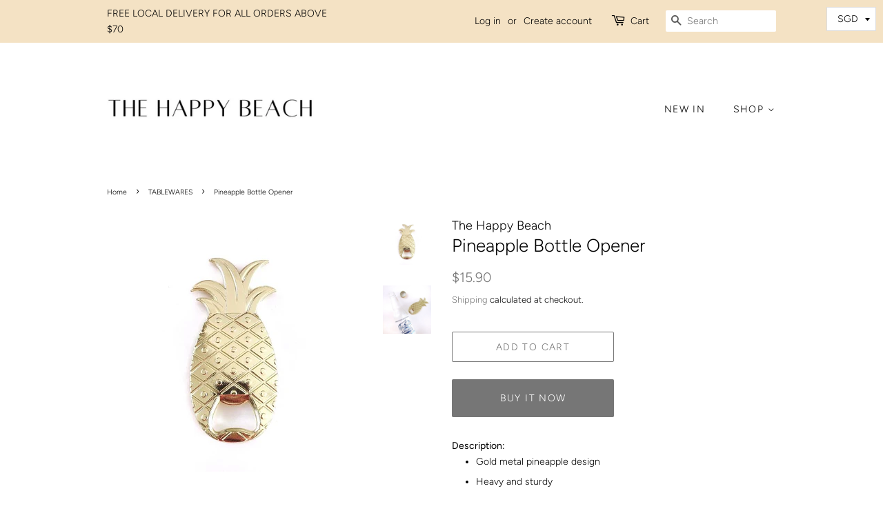

--- FILE ---
content_type: text/html; charset=utf-8
request_url: https://thehappybeach.co/collections/tablewares/products/pineapple-bottle-opener
body_size: 20568
content:
<!doctype html>
<html class="no-js">
<head>

  <!-- Basic page needs ================================================== -->
  <meta charset="utf-8">
  <meta http-equiv="X-UA-Compatible" content="IE=edge,chrome=1">

  
  <link rel="shortcut icon" href="//thehappybeach.co/cdn/shop/files/tHE_HAPPY_BEACH_2_32x32.png?v=1635166683" type="image/png" />
  

  <!-- Title and description ================================================== -->
  <title>
  Pineapple Bottle Opener &ndash; The Happy Beach 
  </title>

  
  <meta name="description" content="Description: Gold metal pineapple design Heavy and sturdy  Great for tropical theme parties Measurements: Height: 10.5cm Length: 5cm">
  

  <!-- Social meta ================================================== -->
  <!-- /snippets/social-meta-tags.liquid -->




<meta property="og:site_name" content="The Happy Beach ">
<meta property="og:url" content="https://thehappybeach.co/products/pineapple-bottle-opener">
<meta property="og:title" content="Pineapple Bottle Opener">
<meta property="og:type" content="product">
<meta property="og:description" content="Description: Gold metal pineapple design Heavy and sturdy  Great for tropical theme parties Measurements: Height: 10.5cm Length: 5cm">

  <meta property="og:price:amount" content="15.90">
  <meta property="og:price:currency" content="SGD">

<meta property="og:image" content="http://thehappybeach.co/cdn/shop/products/203207-dc14c824fbad4f6ab6f3a332ffadbca0_1200x1200.jpg?v=1553538851"><meta property="og:image" content="http://thehappybeach.co/cdn/shop/products/203207-2f49a7cba2704314a7a3104178accd9e_1200x1200.jpg?v=1553538851">
<meta property="og:image:secure_url" content="https://thehappybeach.co/cdn/shop/products/203207-dc14c824fbad4f6ab6f3a332ffadbca0_1200x1200.jpg?v=1553538851"><meta property="og:image:secure_url" content="https://thehappybeach.co/cdn/shop/products/203207-2f49a7cba2704314a7a3104178accd9e_1200x1200.jpg?v=1553538851">


<meta name="twitter:card" content="summary_large_image">
<meta name="twitter:title" content="Pineapple Bottle Opener">
<meta name="twitter:description" content="Description: Gold metal pineapple design Heavy and sturdy  Great for tropical theme parties Measurements: Height: 10.5cm Length: 5cm">


  <!-- Helpers ================================================== -->
  <link rel="canonical" href="https://thehappybeach.co/products/pineapple-bottle-opener">
  <meta name="viewport" content="width=device-width,initial-scale=1">
  <meta name="theme-color" content="#767676">

  <!-- CSS ================================================== -->
  <link href="//thehappybeach.co/cdn/shop/t/2/assets/timber.scss.css?v=146727569503327614661759252194" rel="stylesheet" type="text/css" media="all" />
  <link href="//thehappybeach.co/cdn/shop/t/2/assets/theme.scss.css?v=87822274803477087211759252194" rel="stylesheet" type="text/css" media="all" />

  <script>
    window.theme = window.theme || {};

    var theme = {
      strings: {
        addToCart: "Add to Cart",
        soldOut: "Sold Out",
        unavailable: "Unavailable",
        zoomClose: "Close (Esc)",
        zoomPrev: "Previous (Left arrow key)",
        zoomNext: "Next (Right arrow key)",
        addressError: "Error looking up that address",
        addressNoResults: "No results for that address",
        addressQueryLimit: "You have exceeded the Google API usage limit. Consider upgrading to a \u003ca href=\"https:\/\/developers.google.com\/maps\/premium\/usage-limits\"\u003ePremium Plan\u003c\/a\u003e.",
        authError: "There was a problem authenticating your Google Maps API Key."
      },
      settings: {
        // Adding some settings to allow the editor to update correctly when they are changed
        enableWideLayout: false,
        typeAccentTransform: true,
        typeAccentSpacing: true,
        baseFontSize: '14px',
        headerBaseFontSize: '26px',
        accentFontSize: '14px'
      },
      variables: {
        mediaQueryMedium: 'screen and (max-width: 768px)',
        bpSmall: false
      },
      moneyFormat: "\u003cspan class=money\u003e${{amount}}\u003c\/span\u003e"
    }

    document.documentElement.className = document.documentElement.className.replace('no-js', 'supports-js');
  </script>

  <!-- Header hook for plugins ================================================== -->
  <script>window.performance && window.performance.mark && window.performance.mark('shopify.content_for_header.start');</script><meta id="shopify-digital-wallet" name="shopify-digital-wallet" content="/2068512817/digital_wallets/dialog">
<meta name="shopify-checkout-api-token" content="508b714fc49b584c8b24e744d140d1b6">
<meta id="in-context-paypal-metadata" data-shop-id="2068512817" data-venmo-supported="false" data-environment="production" data-locale="en_US" data-paypal-v4="true" data-currency="SGD">
<link rel="alternate" type="application/json+oembed" href="https://thehappybeach.co/products/pineapple-bottle-opener.oembed">
<script async="async" src="/checkouts/internal/preloads.js?locale=en-SG"></script>
<script id="shopify-features" type="application/json">{"accessToken":"508b714fc49b584c8b24e744d140d1b6","betas":["rich-media-storefront-analytics"],"domain":"thehappybeach.co","predictiveSearch":true,"shopId":2068512817,"locale":"en"}</script>
<script>var Shopify = Shopify || {};
Shopify.shop = "the-happy-beach-1.myshopify.com";
Shopify.locale = "en";
Shopify.currency = {"active":"SGD","rate":"1.0"};
Shopify.country = "SG";
Shopify.theme = {"name":"Minimal","id":38550536241,"schema_name":"Minimal","schema_version":"10.0.3","theme_store_id":380,"role":"main"};
Shopify.theme.handle = "null";
Shopify.theme.style = {"id":null,"handle":null};
Shopify.cdnHost = "thehappybeach.co/cdn";
Shopify.routes = Shopify.routes || {};
Shopify.routes.root = "/";</script>
<script type="module">!function(o){(o.Shopify=o.Shopify||{}).modules=!0}(window);</script>
<script>!function(o){function n(){var o=[];function n(){o.push(Array.prototype.slice.apply(arguments))}return n.q=o,n}var t=o.Shopify=o.Shopify||{};t.loadFeatures=n(),t.autoloadFeatures=n()}(window);</script>
<script id="shop-js-analytics" type="application/json">{"pageType":"product"}</script>
<script defer="defer" async type="module" src="//thehappybeach.co/cdn/shopifycloud/shop-js/modules/v2/client.init-shop-cart-sync_BN7fPSNr.en.esm.js"></script>
<script defer="defer" async type="module" src="//thehappybeach.co/cdn/shopifycloud/shop-js/modules/v2/chunk.common_Cbph3Kss.esm.js"></script>
<script defer="defer" async type="module" src="//thehappybeach.co/cdn/shopifycloud/shop-js/modules/v2/chunk.modal_DKumMAJ1.esm.js"></script>
<script type="module">
  await import("//thehappybeach.co/cdn/shopifycloud/shop-js/modules/v2/client.init-shop-cart-sync_BN7fPSNr.en.esm.js");
await import("//thehappybeach.co/cdn/shopifycloud/shop-js/modules/v2/chunk.common_Cbph3Kss.esm.js");
await import("//thehappybeach.co/cdn/shopifycloud/shop-js/modules/v2/chunk.modal_DKumMAJ1.esm.js");

  window.Shopify.SignInWithShop?.initShopCartSync?.({"fedCMEnabled":true,"windoidEnabled":true});

</script>
<script>(function() {
  var isLoaded = false;
  function asyncLoad() {
    if (isLoaded) return;
    isLoaded = true;
    var urls = ["\/\/www.powr.io\/powr.js?powr-token=the-happy-beach-1.myshopify.com\u0026external-type=shopify\u0026shop=the-happy-beach-1.myshopify.com","https:\/\/cdn.nfcube.com\/instafeed-a582e85b82fbf0347304e2719a01fed8.js?shop=the-happy-beach-1.myshopify.com"];
    for (var i = 0; i < urls.length; i++) {
      var s = document.createElement('script');
      s.type = 'text/javascript';
      s.async = true;
      s.src = urls[i];
      var x = document.getElementsByTagName('script')[0];
      x.parentNode.insertBefore(s, x);
    }
  };
  if(window.attachEvent) {
    window.attachEvent('onload', asyncLoad);
  } else {
    window.addEventListener('load', asyncLoad, false);
  }
})();</script>
<script id="__st">var __st={"a":2068512817,"offset":28800,"reqid":"082ac08e-be57-4701-859f-b8fe046fe290-1769732755","pageurl":"thehappybeach.co\/collections\/tablewares\/products\/pineapple-bottle-opener","u":"bc5191a592a9","p":"product","rtyp":"product","rid":1869379403825};</script>
<script>window.ShopifyPaypalV4VisibilityTracking = true;</script>
<script id="captcha-bootstrap">!function(){'use strict';const t='contact',e='account',n='new_comment',o=[[t,t],['blogs',n],['comments',n],[t,'customer']],c=[[e,'customer_login'],[e,'guest_login'],[e,'recover_customer_password'],[e,'create_customer']],r=t=>t.map((([t,e])=>`form[action*='/${t}']:not([data-nocaptcha='true']) input[name='form_type'][value='${e}']`)).join(','),a=t=>()=>t?[...document.querySelectorAll(t)].map((t=>t.form)):[];function s(){const t=[...o],e=r(t);return a(e)}const i='password',u='form_key',d=['recaptcha-v3-token','g-recaptcha-response','h-captcha-response',i],f=()=>{try{return window.sessionStorage}catch{return}},m='__shopify_v',_=t=>t.elements[u];function p(t,e,n=!1){try{const o=window.sessionStorage,c=JSON.parse(o.getItem(e)),{data:r}=function(t){const{data:e,action:n}=t;return t[m]||n?{data:e,action:n}:{data:t,action:n}}(c);for(const[e,n]of Object.entries(r))t.elements[e]&&(t.elements[e].value=n);n&&o.removeItem(e)}catch(o){console.error('form repopulation failed',{error:o})}}const l='form_type',E='cptcha';function T(t){t.dataset[E]=!0}const w=window,h=w.document,L='Shopify',v='ce_forms',y='captcha';let A=!1;((t,e)=>{const n=(g='f06e6c50-85a8-45c8-87d0-21a2b65856fe',I='https://cdn.shopify.com/shopifycloud/storefront-forms-hcaptcha/ce_storefront_forms_captcha_hcaptcha.v1.5.2.iife.js',D={infoText:'Protected by hCaptcha',privacyText:'Privacy',termsText:'Terms'},(t,e,n)=>{const o=w[L][v],c=o.bindForm;if(c)return c(t,g,e,D).then(n);var r;o.q.push([[t,g,e,D],n]),r=I,A||(h.body.append(Object.assign(h.createElement('script'),{id:'captcha-provider',async:!0,src:r})),A=!0)});var g,I,D;w[L]=w[L]||{},w[L][v]=w[L][v]||{},w[L][v].q=[],w[L][y]=w[L][y]||{},w[L][y].protect=function(t,e){n(t,void 0,e),T(t)},Object.freeze(w[L][y]),function(t,e,n,w,h,L){const[v,y,A,g]=function(t,e,n){const i=e?o:[],u=t?c:[],d=[...i,...u],f=r(d),m=r(i),_=r(d.filter((([t,e])=>n.includes(e))));return[a(f),a(m),a(_),s()]}(w,h,L),I=t=>{const e=t.target;return e instanceof HTMLFormElement?e:e&&e.form},D=t=>v().includes(t);t.addEventListener('submit',(t=>{const e=I(t);if(!e)return;const n=D(e)&&!e.dataset.hcaptchaBound&&!e.dataset.recaptchaBound,o=_(e),c=g().includes(e)&&(!o||!o.value);(n||c)&&t.preventDefault(),c&&!n&&(function(t){try{if(!f())return;!function(t){const e=f();if(!e)return;const n=_(t);if(!n)return;const o=n.value;o&&e.removeItem(o)}(t);const e=Array.from(Array(32),(()=>Math.random().toString(36)[2])).join('');!function(t,e){_(t)||t.append(Object.assign(document.createElement('input'),{type:'hidden',name:u})),t.elements[u].value=e}(t,e),function(t,e){const n=f();if(!n)return;const o=[...t.querySelectorAll(`input[type='${i}']`)].map((({name:t})=>t)),c=[...d,...o],r={};for(const[a,s]of new FormData(t).entries())c.includes(a)||(r[a]=s);n.setItem(e,JSON.stringify({[m]:1,action:t.action,data:r}))}(t,e)}catch(e){console.error('failed to persist form',e)}}(e),e.submit())}));const S=(t,e)=>{t&&!t.dataset[E]&&(n(t,e.some((e=>e===t))),T(t))};for(const o of['focusin','change'])t.addEventListener(o,(t=>{const e=I(t);D(e)&&S(e,y())}));const B=e.get('form_key'),M=e.get(l),P=B&&M;t.addEventListener('DOMContentLoaded',(()=>{const t=y();if(P)for(const e of t)e.elements[l].value===M&&p(e,B);[...new Set([...A(),...v().filter((t=>'true'===t.dataset.shopifyCaptcha))])].forEach((e=>S(e,t)))}))}(h,new URLSearchParams(w.location.search),n,t,e,['guest_login'])})(!0,!0)}();</script>
<script integrity="sha256-4kQ18oKyAcykRKYeNunJcIwy7WH5gtpwJnB7kiuLZ1E=" data-source-attribution="shopify.loadfeatures" defer="defer" src="//thehappybeach.co/cdn/shopifycloud/storefront/assets/storefront/load_feature-a0a9edcb.js" crossorigin="anonymous"></script>
<script data-source-attribution="shopify.dynamic_checkout.dynamic.init">var Shopify=Shopify||{};Shopify.PaymentButton=Shopify.PaymentButton||{isStorefrontPortableWallets:!0,init:function(){window.Shopify.PaymentButton.init=function(){};var t=document.createElement("script");t.src="https://thehappybeach.co/cdn/shopifycloud/portable-wallets/latest/portable-wallets.en.js",t.type="module",document.head.appendChild(t)}};
</script>
<script data-source-attribution="shopify.dynamic_checkout.buyer_consent">
  function portableWalletsHideBuyerConsent(e){var t=document.getElementById("shopify-buyer-consent"),n=document.getElementById("shopify-subscription-policy-button");t&&n&&(t.classList.add("hidden"),t.setAttribute("aria-hidden","true"),n.removeEventListener("click",e))}function portableWalletsShowBuyerConsent(e){var t=document.getElementById("shopify-buyer-consent"),n=document.getElementById("shopify-subscription-policy-button");t&&n&&(t.classList.remove("hidden"),t.removeAttribute("aria-hidden"),n.addEventListener("click",e))}window.Shopify?.PaymentButton&&(window.Shopify.PaymentButton.hideBuyerConsent=portableWalletsHideBuyerConsent,window.Shopify.PaymentButton.showBuyerConsent=portableWalletsShowBuyerConsent);
</script>
<script>
  function portableWalletsCleanup(e){e&&e.src&&console.error("Failed to load portable wallets script "+e.src);var t=document.querySelectorAll("shopify-accelerated-checkout .shopify-payment-button__skeleton, shopify-accelerated-checkout-cart .wallet-cart-button__skeleton"),e=document.getElementById("shopify-buyer-consent");for(let e=0;e<t.length;e++)t[e].remove();e&&e.remove()}function portableWalletsNotLoadedAsModule(e){e instanceof ErrorEvent&&"string"==typeof e.message&&e.message.includes("import.meta")&&"string"==typeof e.filename&&e.filename.includes("portable-wallets")&&(window.removeEventListener("error",portableWalletsNotLoadedAsModule),window.Shopify.PaymentButton.failedToLoad=e,"loading"===document.readyState?document.addEventListener("DOMContentLoaded",window.Shopify.PaymentButton.init):window.Shopify.PaymentButton.init())}window.addEventListener("error",portableWalletsNotLoadedAsModule);
</script>

<script type="module" src="https://thehappybeach.co/cdn/shopifycloud/portable-wallets/latest/portable-wallets.en.js" onError="portableWalletsCleanup(this)" crossorigin="anonymous"></script>
<script nomodule>
  document.addEventListener("DOMContentLoaded", portableWalletsCleanup);
</script>

<link id="shopify-accelerated-checkout-styles" rel="stylesheet" media="screen" href="https://thehappybeach.co/cdn/shopifycloud/portable-wallets/latest/accelerated-checkout-backwards-compat.css" crossorigin="anonymous">
<style id="shopify-accelerated-checkout-cart">
        #shopify-buyer-consent {
  margin-top: 1em;
  display: inline-block;
  width: 100%;
}

#shopify-buyer-consent.hidden {
  display: none;
}

#shopify-subscription-policy-button {
  background: none;
  border: none;
  padding: 0;
  text-decoration: underline;
  font-size: inherit;
  cursor: pointer;
}

#shopify-subscription-policy-button::before {
  box-shadow: none;
}

      </style>

<script>window.performance && window.performance.mark && window.performance.mark('shopify.content_for_header.end');</script>

  <script src="//thehappybeach.co/cdn/shop/t/2/assets/jquery-2.2.3.min.js?v=58211863146907186831551554182" type="text/javascript"></script>

  <script src="//thehappybeach.co/cdn/shop/t/2/assets/lazysizes.min.js?v=177476512571513845041551554182" async="async"></script>

  
  


<script>
window.mlvedaShopCurrency = "SGD";
window.shopCurrency = "SGD";
window.supported_currencies = "USD CAD AUD GBP EUR INR JPY SGD";
</script><link href="https://monorail-edge.shopifysvc.com" rel="dns-prefetch">
<script>(function(){if ("sendBeacon" in navigator && "performance" in window) {try {var session_token_from_headers = performance.getEntriesByType('navigation')[0].serverTiming.find(x => x.name == '_s').description;} catch {var session_token_from_headers = undefined;}var session_cookie_matches = document.cookie.match(/_shopify_s=([^;]*)/);var session_token_from_cookie = session_cookie_matches && session_cookie_matches.length === 2 ? session_cookie_matches[1] : "";var session_token = session_token_from_headers || session_token_from_cookie || "";function handle_abandonment_event(e) {var entries = performance.getEntries().filter(function(entry) {return /monorail-edge.shopifysvc.com/.test(entry.name);});if (!window.abandonment_tracked && entries.length === 0) {window.abandonment_tracked = true;var currentMs = Date.now();var navigation_start = performance.timing.navigationStart;var payload = {shop_id: 2068512817,url: window.location.href,navigation_start,duration: currentMs - navigation_start,session_token,page_type: "product"};window.navigator.sendBeacon("https://monorail-edge.shopifysvc.com/v1/produce", JSON.stringify({schema_id: "online_store_buyer_site_abandonment/1.1",payload: payload,metadata: {event_created_at_ms: currentMs,event_sent_at_ms: currentMs}}));}}window.addEventListener('pagehide', handle_abandonment_event);}}());</script>
<script id="web-pixels-manager-setup">(function e(e,d,r,n,o){if(void 0===o&&(o={}),!Boolean(null===(a=null===(i=window.Shopify)||void 0===i?void 0:i.analytics)||void 0===a?void 0:a.replayQueue)){var i,a;window.Shopify=window.Shopify||{};var t=window.Shopify;t.analytics=t.analytics||{};var s=t.analytics;s.replayQueue=[],s.publish=function(e,d,r){return s.replayQueue.push([e,d,r]),!0};try{self.performance.mark("wpm:start")}catch(e){}var l=function(){var e={modern:/Edge?\/(1{2}[4-9]|1[2-9]\d|[2-9]\d{2}|\d{4,})\.\d+(\.\d+|)|Firefox\/(1{2}[4-9]|1[2-9]\d|[2-9]\d{2}|\d{4,})\.\d+(\.\d+|)|Chrom(ium|e)\/(9{2}|\d{3,})\.\d+(\.\d+|)|(Maci|X1{2}).+ Version\/(15\.\d+|(1[6-9]|[2-9]\d|\d{3,})\.\d+)([,.]\d+|)( \(\w+\)|)( Mobile\/\w+|) Safari\/|Chrome.+OPR\/(9{2}|\d{3,})\.\d+\.\d+|(CPU[ +]OS|iPhone[ +]OS|CPU[ +]iPhone|CPU IPhone OS|CPU iPad OS)[ +]+(15[._]\d+|(1[6-9]|[2-9]\d|\d{3,})[._]\d+)([._]\d+|)|Android:?[ /-](13[3-9]|1[4-9]\d|[2-9]\d{2}|\d{4,})(\.\d+|)(\.\d+|)|Android.+Firefox\/(13[5-9]|1[4-9]\d|[2-9]\d{2}|\d{4,})\.\d+(\.\d+|)|Android.+Chrom(ium|e)\/(13[3-9]|1[4-9]\d|[2-9]\d{2}|\d{4,})\.\d+(\.\d+|)|SamsungBrowser\/([2-9]\d|\d{3,})\.\d+/,legacy:/Edge?\/(1[6-9]|[2-9]\d|\d{3,})\.\d+(\.\d+|)|Firefox\/(5[4-9]|[6-9]\d|\d{3,})\.\d+(\.\d+|)|Chrom(ium|e)\/(5[1-9]|[6-9]\d|\d{3,})\.\d+(\.\d+|)([\d.]+$|.*Safari\/(?![\d.]+ Edge\/[\d.]+$))|(Maci|X1{2}).+ Version\/(10\.\d+|(1[1-9]|[2-9]\d|\d{3,})\.\d+)([,.]\d+|)( \(\w+\)|)( Mobile\/\w+|) Safari\/|Chrome.+OPR\/(3[89]|[4-9]\d|\d{3,})\.\d+\.\d+|(CPU[ +]OS|iPhone[ +]OS|CPU[ +]iPhone|CPU IPhone OS|CPU iPad OS)[ +]+(10[._]\d+|(1[1-9]|[2-9]\d|\d{3,})[._]\d+)([._]\d+|)|Android:?[ /-](13[3-9]|1[4-9]\d|[2-9]\d{2}|\d{4,})(\.\d+|)(\.\d+|)|Mobile Safari.+OPR\/([89]\d|\d{3,})\.\d+\.\d+|Android.+Firefox\/(13[5-9]|1[4-9]\d|[2-9]\d{2}|\d{4,})\.\d+(\.\d+|)|Android.+Chrom(ium|e)\/(13[3-9]|1[4-9]\d|[2-9]\d{2}|\d{4,})\.\d+(\.\d+|)|Android.+(UC? ?Browser|UCWEB|U3)[ /]?(15\.([5-9]|\d{2,})|(1[6-9]|[2-9]\d|\d{3,})\.\d+)\.\d+|SamsungBrowser\/(5\.\d+|([6-9]|\d{2,})\.\d+)|Android.+MQ{2}Browser\/(14(\.(9|\d{2,})|)|(1[5-9]|[2-9]\d|\d{3,})(\.\d+|))(\.\d+|)|K[Aa][Ii]OS\/(3\.\d+|([4-9]|\d{2,})\.\d+)(\.\d+|)/},d=e.modern,r=e.legacy,n=navigator.userAgent;return n.match(d)?"modern":n.match(r)?"legacy":"unknown"}(),u="modern"===l?"modern":"legacy",c=(null!=n?n:{modern:"",legacy:""})[u],f=function(e){return[e.baseUrl,"/wpm","/b",e.hashVersion,"modern"===e.buildTarget?"m":"l",".js"].join("")}({baseUrl:d,hashVersion:r,buildTarget:u}),m=function(e){var d=e.version,r=e.bundleTarget,n=e.surface,o=e.pageUrl,i=e.monorailEndpoint;return{emit:function(e){var a=e.status,t=e.errorMsg,s=(new Date).getTime(),l=JSON.stringify({metadata:{event_sent_at_ms:s},events:[{schema_id:"web_pixels_manager_load/3.1",payload:{version:d,bundle_target:r,page_url:o,status:a,surface:n,error_msg:t},metadata:{event_created_at_ms:s}}]});if(!i)return console&&console.warn&&console.warn("[Web Pixels Manager] No Monorail endpoint provided, skipping logging."),!1;try{return self.navigator.sendBeacon.bind(self.navigator)(i,l)}catch(e){}var u=new XMLHttpRequest;try{return u.open("POST",i,!0),u.setRequestHeader("Content-Type","text/plain"),u.send(l),!0}catch(e){return console&&console.warn&&console.warn("[Web Pixels Manager] Got an unhandled error while logging to Monorail."),!1}}}}({version:r,bundleTarget:l,surface:e.surface,pageUrl:self.location.href,monorailEndpoint:e.monorailEndpoint});try{o.browserTarget=l,function(e){var d=e.src,r=e.async,n=void 0===r||r,o=e.onload,i=e.onerror,a=e.sri,t=e.scriptDataAttributes,s=void 0===t?{}:t,l=document.createElement("script"),u=document.querySelector("head"),c=document.querySelector("body");if(l.async=n,l.src=d,a&&(l.integrity=a,l.crossOrigin="anonymous"),s)for(var f in s)if(Object.prototype.hasOwnProperty.call(s,f))try{l.dataset[f]=s[f]}catch(e){}if(o&&l.addEventListener("load",o),i&&l.addEventListener("error",i),u)u.appendChild(l);else{if(!c)throw new Error("Did not find a head or body element to append the script");c.appendChild(l)}}({src:f,async:!0,onload:function(){if(!function(){var e,d;return Boolean(null===(d=null===(e=window.Shopify)||void 0===e?void 0:e.analytics)||void 0===d?void 0:d.initialized)}()){var d=window.webPixelsManager.init(e)||void 0;if(d){var r=window.Shopify.analytics;r.replayQueue.forEach((function(e){var r=e[0],n=e[1],o=e[2];d.publishCustomEvent(r,n,o)})),r.replayQueue=[],r.publish=d.publishCustomEvent,r.visitor=d.visitor,r.initialized=!0}}},onerror:function(){return m.emit({status:"failed",errorMsg:"".concat(f," has failed to load")})},sri:function(e){var d=/^sha384-[A-Za-z0-9+/=]+$/;return"string"==typeof e&&d.test(e)}(c)?c:"",scriptDataAttributes:o}),m.emit({status:"loading"})}catch(e){m.emit({status:"failed",errorMsg:(null==e?void 0:e.message)||"Unknown error"})}}})({shopId: 2068512817,storefrontBaseUrl: "https://thehappybeach.co",extensionsBaseUrl: "https://extensions.shopifycdn.com/cdn/shopifycloud/web-pixels-manager",monorailEndpoint: "https://monorail-edge.shopifysvc.com/unstable/produce_batch",surface: "storefront-renderer",enabledBetaFlags: ["2dca8a86"],webPixelsConfigList: [{"id":"119701577","configuration":"{\"pixel_id\":\"1534655610048267\",\"pixel_type\":\"facebook_pixel\",\"metaapp_system_user_token\":\"-\"}","eventPayloadVersion":"v1","runtimeContext":"OPEN","scriptVersion":"ca16bc87fe92b6042fbaa3acc2fbdaa6","type":"APP","apiClientId":2329312,"privacyPurposes":["ANALYTICS","MARKETING","SALE_OF_DATA"],"dataSharingAdjustments":{"protectedCustomerApprovalScopes":["read_customer_address","read_customer_email","read_customer_name","read_customer_personal_data","read_customer_phone"]}},{"id":"75071561","eventPayloadVersion":"v1","runtimeContext":"LAX","scriptVersion":"1","type":"CUSTOM","privacyPurposes":["ANALYTICS"],"name":"Google Analytics tag (migrated)"},{"id":"shopify-app-pixel","configuration":"{}","eventPayloadVersion":"v1","runtimeContext":"STRICT","scriptVersion":"0450","apiClientId":"shopify-pixel","type":"APP","privacyPurposes":["ANALYTICS","MARKETING"]},{"id":"shopify-custom-pixel","eventPayloadVersion":"v1","runtimeContext":"LAX","scriptVersion":"0450","apiClientId":"shopify-pixel","type":"CUSTOM","privacyPurposes":["ANALYTICS","MARKETING"]}],isMerchantRequest: false,initData: {"shop":{"name":"The Happy Beach ","paymentSettings":{"currencyCode":"SGD"},"myshopifyDomain":"the-happy-beach-1.myshopify.com","countryCode":"SG","storefrontUrl":"https:\/\/thehappybeach.co"},"customer":null,"cart":null,"checkout":null,"productVariants":[{"price":{"amount":15.9,"currencyCode":"SGD"},"product":{"title":"Pineapple Bottle Opener","vendor":"The Happy Beach","id":"1869379403825","untranslatedTitle":"Pineapple Bottle Opener","url":"\/products\/pineapple-bottle-opener","type":"Tablewares"},"id":"14582260727857","image":{"src":"\/\/thehappybeach.co\/cdn\/shop\/products\/203207-dc14c824fbad4f6ab6f3a332ffadbca0.jpg?v=1553538851"},"sku":"","title":"Default Title","untranslatedTitle":"Default Title"}],"purchasingCompany":null},},"https://thehappybeach.co/cdn","1d2a099fw23dfb22ep557258f5m7a2edbae",{"modern":"","legacy":""},{"shopId":"2068512817","storefrontBaseUrl":"https:\/\/thehappybeach.co","extensionBaseUrl":"https:\/\/extensions.shopifycdn.com\/cdn\/shopifycloud\/web-pixels-manager","surface":"storefront-renderer","enabledBetaFlags":"[\"2dca8a86\"]","isMerchantRequest":"false","hashVersion":"1d2a099fw23dfb22ep557258f5m7a2edbae","publish":"custom","events":"[[\"page_viewed\",{}],[\"product_viewed\",{\"productVariant\":{\"price\":{\"amount\":15.9,\"currencyCode\":\"SGD\"},\"product\":{\"title\":\"Pineapple Bottle Opener\",\"vendor\":\"The Happy Beach\",\"id\":\"1869379403825\",\"untranslatedTitle\":\"Pineapple Bottle Opener\",\"url\":\"\/products\/pineapple-bottle-opener\",\"type\":\"Tablewares\"},\"id\":\"14582260727857\",\"image\":{\"src\":\"\/\/thehappybeach.co\/cdn\/shop\/products\/203207-dc14c824fbad4f6ab6f3a332ffadbca0.jpg?v=1553538851\"},\"sku\":\"\",\"title\":\"Default Title\",\"untranslatedTitle\":\"Default Title\"}}]]"});</script><script>
  window.ShopifyAnalytics = window.ShopifyAnalytics || {};
  window.ShopifyAnalytics.meta = window.ShopifyAnalytics.meta || {};
  window.ShopifyAnalytics.meta.currency = 'SGD';
  var meta = {"product":{"id":1869379403825,"gid":"gid:\/\/shopify\/Product\/1869379403825","vendor":"The Happy Beach","type":"Tablewares","handle":"pineapple-bottle-opener","variants":[{"id":14582260727857,"price":1590,"name":"Pineapple Bottle Opener","public_title":null,"sku":""}],"remote":false},"page":{"pageType":"product","resourceType":"product","resourceId":1869379403825,"requestId":"082ac08e-be57-4701-859f-b8fe046fe290-1769732755"}};
  for (var attr in meta) {
    window.ShopifyAnalytics.meta[attr] = meta[attr];
  }
</script>
<script class="analytics">
  (function () {
    var customDocumentWrite = function(content) {
      var jquery = null;

      if (window.jQuery) {
        jquery = window.jQuery;
      } else if (window.Checkout && window.Checkout.$) {
        jquery = window.Checkout.$;
      }

      if (jquery) {
        jquery('body').append(content);
      }
    };

    var hasLoggedConversion = function(token) {
      if (token) {
        return document.cookie.indexOf('loggedConversion=' + token) !== -1;
      }
      return false;
    }

    var setCookieIfConversion = function(token) {
      if (token) {
        var twoMonthsFromNow = new Date(Date.now());
        twoMonthsFromNow.setMonth(twoMonthsFromNow.getMonth() + 2);

        document.cookie = 'loggedConversion=' + token + '; expires=' + twoMonthsFromNow;
      }
    }

    var trekkie = window.ShopifyAnalytics.lib = window.trekkie = window.trekkie || [];
    if (trekkie.integrations) {
      return;
    }
    trekkie.methods = [
      'identify',
      'page',
      'ready',
      'track',
      'trackForm',
      'trackLink'
    ];
    trekkie.factory = function(method) {
      return function() {
        var args = Array.prototype.slice.call(arguments);
        args.unshift(method);
        trekkie.push(args);
        return trekkie;
      };
    };
    for (var i = 0; i < trekkie.methods.length; i++) {
      var key = trekkie.methods[i];
      trekkie[key] = trekkie.factory(key);
    }
    trekkie.load = function(config) {
      trekkie.config = config || {};
      trekkie.config.initialDocumentCookie = document.cookie;
      var first = document.getElementsByTagName('script')[0];
      var script = document.createElement('script');
      script.type = 'text/javascript';
      script.onerror = function(e) {
        var scriptFallback = document.createElement('script');
        scriptFallback.type = 'text/javascript';
        scriptFallback.onerror = function(error) {
                var Monorail = {
      produce: function produce(monorailDomain, schemaId, payload) {
        var currentMs = new Date().getTime();
        var event = {
          schema_id: schemaId,
          payload: payload,
          metadata: {
            event_created_at_ms: currentMs,
            event_sent_at_ms: currentMs
          }
        };
        return Monorail.sendRequest("https://" + monorailDomain + "/v1/produce", JSON.stringify(event));
      },
      sendRequest: function sendRequest(endpointUrl, payload) {
        // Try the sendBeacon API
        if (window && window.navigator && typeof window.navigator.sendBeacon === 'function' && typeof window.Blob === 'function' && !Monorail.isIos12()) {
          var blobData = new window.Blob([payload], {
            type: 'text/plain'
          });

          if (window.navigator.sendBeacon(endpointUrl, blobData)) {
            return true;
          } // sendBeacon was not successful

        } // XHR beacon

        var xhr = new XMLHttpRequest();

        try {
          xhr.open('POST', endpointUrl);
          xhr.setRequestHeader('Content-Type', 'text/plain');
          xhr.send(payload);
        } catch (e) {
          console.log(e);
        }

        return false;
      },
      isIos12: function isIos12() {
        return window.navigator.userAgent.lastIndexOf('iPhone; CPU iPhone OS 12_') !== -1 || window.navigator.userAgent.lastIndexOf('iPad; CPU OS 12_') !== -1;
      }
    };
    Monorail.produce('monorail-edge.shopifysvc.com',
      'trekkie_storefront_load_errors/1.1',
      {shop_id: 2068512817,
      theme_id: 38550536241,
      app_name: "storefront",
      context_url: window.location.href,
      source_url: "//thehappybeach.co/cdn/s/trekkie.storefront.c59ea00e0474b293ae6629561379568a2d7c4bba.min.js"});

        };
        scriptFallback.async = true;
        scriptFallback.src = '//thehappybeach.co/cdn/s/trekkie.storefront.c59ea00e0474b293ae6629561379568a2d7c4bba.min.js';
        first.parentNode.insertBefore(scriptFallback, first);
      };
      script.async = true;
      script.src = '//thehappybeach.co/cdn/s/trekkie.storefront.c59ea00e0474b293ae6629561379568a2d7c4bba.min.js';
      first.parentNode.insertBefore(script, first);
    };
    trekkie.load(
      {"Trekkie":{"appName":"storefront","development":false,"defaultAttributes":{"shopId":2068512817,"isMerchantRequest":null,"themeId":38550536241,"themeCityHash":"10931766825272193479","contentLanguage":"en","currency":"SGD","eventMetadataId":"11dc2f3f-c0c7-4bc4-82aa-1baba62e6b34"},"isServerSideCookieWritingEnabled":true,"monorailRegion":"shop_domain","enabledBetaFlags":["65f19447","b5387b81"]},"Session Attribution":{},"S2S":{"facebookCapiEnabled":true,"source":"trekkie-storefront-renderer","apiClientId":580111}}
    );

    var loaded = false;
    trekkie.ready(function() {
      if (loaded) return;
      loaded = true;

      window.ShopifyAnalytics.lib = window.trekkie;

      var originalDocumentWrite = document.write;
      document.write = customDocumentWrite;
      try { window.ShopifyAnalytics.merchantGoogleAnalytics.call(this); } catch(error) {};
      document.write = originalDocumentWrite;

      window.ShopifyAnalytics.lib.page(null,{"pageType":"product","resourceType":"product","resourceId":1869379403825,"requestId":"082ac08e-be57-4701-859f-b8fe046fe290-1769732755","shopifyEmitted":true});

      var match = window.location.pathname.match(/checkouts\/(.+)\/(thank_you|post_purchase)/)
      var token = match? match[1]: undefined;
      if (!hasLoggedConversion(token)) {
        setCookieIfConversion(token);
        window.ShopifyAnalytics.lib.track("Viewed Product",{"currency":"SGD","variantId":14582260727857,"productId":1869379403825,"productGid":"gid:\/\/shopify\/Product\/1869379403825","name":"Pineapple Bottle Opener","price":"15.90","sku":"","brand":"The Happy Beach","variant":null,"category":"Tablewares","nonInteraction":true,"remote":false},undefined,undefined,{"shopifyEmitted":true});
      window.ShopifyAnalytics.lib.track("monorail:\/\/trekkie_storefront_viewed_product\/1.1",{"currency":"SGD","variantId":14582260727857,"productId":1869379403825,"productGid":"gid:\/\/shopify\/Product\/1869379403825","name":"Pineapple Bottle Opener","price":"15.90","sku":"","brand":"The Happy Beach","variant":null,"category":"Tablewares","nonInteraction":true,"remote":false,"referer":"https:\/\/thehappybeach.co\/collections\/tablewares\/products\/pineapple-bottle-opener"});
      }
    });


        var eventsListenerScript = document.createElement('script');
        eventsListenerScript.async = true;
        eventsListenerScript.src = "//thehappybeach.co/cdn/shopifycloud/storefront/assets/shop_events_listener-3da45d37.js";
        document.getElementsByTagName('head')[0].appendChild(eventsListenerScript);

})();</script>
  <script>
  if (!window.ga || (window.ga && typeof window.ga !== 'function')) {
    window.ga = function ga() {
      (window.ga.q = window.ga.q || []).push(arguments);
      if (window.Shopify && window.Shopify.analytics && typeof window.Shopify.analytics.publish === 'function') {
        window.Shopify.analytics.publish("ga_stub_called", {}, {sendTo: "google_osp_migration"});
      }
      console.error("Shopify's Google Analytics stub called with:", Array.from(arguments), "\nSee https://help.shopify.com/manual/promoting-marketing/pixels/pixel-migration#google for more information.");
    };
    if (window.Shopify && window.Shopify.analytics && typeof window.Shopify.analytics.publish === 'function') {
      window.Shopify.analytics.publish("ga_stub_initialized", {}, {sendTo: "google_osp_migration"});
    }
  }
</script>
<script
  defer
  src="https://thehappybeach.co/cdn/shopifycloud/perf-kit/shopify-perf-kit-3.1.0.min.js"
  data-application="storefront-renderer"
  data-shop-id="2068512817"
  data-render-region="gcp-us-central1"
  data-page-type="product"
  data-theme-instance-id="38550536241"
  data-theme-name="Minimal"
  data-theme-version="10.0.3"
  data-monorail-region="shop_domain"
  data-resource-timing-sampling-rate="10"
  data-shs="true"
  data-shs-beacon="true"
  data-shs-export-with-fetch="true"
  data-shs-logs-sample-rate="1"
  data-shs-beacon-endpoint="https://thehappybeach.co/api/collect"
></script>
</head>

<body id="pineapple-bottle-opener" class="template-product" >

  <div id="shopify-section-header" class="shopify-section"><style>
  .logo__image-wrapper {
    max-width: 300px;
  }
  /*================= If logo is above navigation ================== */
  

  /*============ If logo is on the same line as navigation ============ */
  


  
    @media screen and (min-width: 769px) {
      .site-nav {
        text-align: right!important;
      }
    }
  
</style>

<div data-section-id="header" data-section-type="header-section">
  <div class="header-bar">
    <div class="wrapper medium-down--hide">
      <div class="post-large--display-table">

        
          <div class="header-bar__left post-large--display-table-cell">

            

            

            
              <div class="header-bar__module header-bar__message">
                
                  FREE LOCAL DELIVERY FOR ALL ORDERS ABOVE $70
                
              </div>
            

          </div>
        

        <div class="header-bar__right post-large--display-table-cell">

          
            <ul class="header-bar__module header-bar__module--list">
              
                <li>
                  <a href="/account/login" id="customer_login_link">Log in</a>
                </li>
                <li>or</li>
                <li>
                  <a href="/account/register" id="customer_register_link">Create account</a>
                </li>
              
            </ul>
          

          <div class="header-bar__module">
            <span class="header-bar__sep" aria-hidden="true"></span>
            <a href="/cart" class="cart-page-link">
              <span class="icon icon-cart header-bar__cart-icon" aria-hidden="true"></span>
            </a>
          </div>

          <div class="header-bar__module">
            <a href="/cart" class="cart-page-link">
              Cart
              <span class="cart-count header-bar__cart-count hidden-count">0</span>
            </a>
          </div>

          
            
              <div class="header-bar__module header-bar__search">
                


  <form action="/search" method="get" class="header-bar__search-form clearfix" role="search">
    
    <button type="submit" class="btn btn--search icon-fallback-text header-bar__search-submit">
      <span class="icon icon-search" aria-hidden="true"></span>
      <span class="fallback-text">Search</span>
    </button>
    <input type="search" name="q" value="" aria-label="Search" class="header-bar__search-input" placeholder="Search">
  </form>


              </div>
            
          

        </div>
      </div>
    </div>

    <div class="wrapper post-large--hide announcement-bar--mobile">
      
        
          <span>FREE LOCAL DELIVERY FOR ALL ORDERS ABOVE $70</span>
        
      
    </div>

    <div class="wrapper post-large--hide">
      
        <button type="button" class="mobile-nav-trigger" id="MobileNavTrigger" aria-controls="MobileNav" aria-expanded="false">
          <span class="icon icon-hamburger" aria-hidden="true"></span>
          Menu
        </button>
      
      <a href="/cart" class="cart-page-link mobile-cart-page-link">
        <span class="icon icon-cart header-bar__cart-icon" aria-hidden="true"></span>
        Cart <span class="cart-count hidden-count">0</span>
      </a>
    </div>
    <nav role="navigation">
  <ul id="MobileNav" class="mobile-nav post-large--hide">
    
      
        <li class="mobile-nav__link">
          <a
            href="/collections/new-arrivals"
            class="mobile-nav"
            >
            NEW IN
          </a>
        </li>
      
    
      
        
        <li class="mobile-nav__link" aria-haspopup="true">
          <a
            href="/collections/bags"
            class="mobile-nav__sublist-trigger"
            aria-controls="MobileNav-Parent-2"
            aria-expanded="false">
            SHOP
            <span class="icon-fallback-text mobile-nav__sublist-expand" aria-hidden="true">
  <span class="icon icon-plus" aria-hidden="true"></span>
  <span class="fallback-text">+</span>
</span>
<span class="icon-fallback-text mobile-nav__sublist-contract" aria-hidden="true">
  <span class="icon icon-minus" aria-hidden="true"></span>
  <span class="fallback-text">-</span>
</span>

          </a>
          <ul
            id="MobileNav-Parent-2"
            class="mobile-nav__sublist">
            
              <li class="mobile-nav__sublist-link ">
                <a href="/collections/bags" class="site-nav__link">All <span class="visually-hidden">SHOP</span></a>
              </li>
            
            
              
                <li class="mobile-nav__sublist-link">
                  <a
                    href="/collections/bags"
                    >
                    BAGS
                  </a>
                </li>
              
            
              
                <li class="mobile-nav__sublist-link">
                  <a
                    href="/collections/swimwear"
                    >
                    SWIMWEAR
                  </a>
                </li>
              
            
              
                
                <li class="mobile-nav__sublist-link">
                  <a
                    href="/collections/jewellery"
                    class="mobile-nav__sublist-trigger"
                    aria-controls="MobileNav-Child-2-3"
                    aria-expanded="false"
                    >
                    JEWELLERY
                    <span class="icon-fallback-text mobile-nav__sublist-expand" aria-hidden="true">
  <span class="icon icon-plus" aria-hidden="true"></span>
  <span class="fallback-text">+</span>
</span>
<span class="icon-fallback-text mobile-nav__sublist-contract" aria-hidden="true">
  <span class="icon icon-minus" aria-hidden="true"></span>
  <span class="fallback-text">-</span>
</span>

                  </a>
                  <ul
                    id="MobileNav-Child-2-3"
                    class="mobile-nav__sublist mobile-nav__sublist--grandchilds">
                    
                      <li class="mobile-nav__sublist-link">
                        <a
                          href="/collections/earrings"
                          >
                          EARRINGS
                        </a>
                      </li>
                    
                  </ul>
                </li>
              
            
              
                
                <li class="mobile-nav__sublist-link">
                  <a
                    href="/collections/homewares"
                    class="mobile-nav__sublist-trigger"
                    aria-controls="MobileNav-Child-2-4"
                    aria-expanded="false"
                    >
                    HOMEWARES
                    <span class="icon-fallback-text mobile-nav__sublist-expand" aria-hidden="true">
  <span class="icon icon-plus" aria-hidden="true"></span>
  <span class="fallback-text">+</span>
</span>
<span class="icon-fallback-text mobile-nav__sublist-contract" aria-hidden="true">
  <span class="icon icon-minus" aria-hidden="true"></span>
  <span class="fallback-text">-</span>
</span>

                  </a>
                  <ul
                    id="MobileNav-Child-2-4"
                    class="mobile-nav__sublist mobile-nav__sublist--grandchilds">
                    
                      <li class="mobile-nav__sublist-link">
                        <a
                          href="/collections/pillows"
                          >
                          PILLOWS
                        </a>
                      </li>
                    
                      <li class="mobile-nav__sublist-link">
                        <a
                          href="/collections/towels"
                          >
                          TOWELS
                        </a>
                      </li>
                    
                      <li class="mobile-nav__sublist-link">
                        <a
                          href="/collections/tablewares"
                          aria-current="page">
                          TABLEWARES
                        </a>
                      </li>
                    
                  </ul>
                </li>
              
            
              
                
                <li class="mobile-nav__sublist-link">
                  <a
                    href="/collections/outdoor"
                    class="mobile-nav__sublist-trigger"
                    aria-controls="MobileNav-Child-2-5"
                    aria-expanded="false"
                    >
                    OUTDOORS
                    <span class="icon-fallback-text mobile-nav__sublist-expand" aria-hidden="true">
  <span class="icon icon-plus" aria-hidden="true"></span>
  <span class="fallback-text">+</span>
</span>
<span class="icon-fallback-text mobile-nav__sublist-contract" aria-hidden="true">
  <span class="icon icon-minus" aria-hidden="true"></span>
  <span class="fallback-text">-</span>
</span>

                  </a>
                  <ul
                    id="MobileNav-Child-2-5"
                    class="mobile-nav__sublist mobile-nav__sublist--grandchilds">
                    
                      <li class="mobile-nav__sublist-link">
                        <a
                          href="/collections/beach-mats"
                          >
                          BEACH MATS
                        </a>
                      </li>
                    
                      <li class="mobile-nav__sublist-link">
                        <a
                          href="/collections/pool-floats"
                          >
                          POOL FLOATS
                        </a>
                      </li>
                    
                      <li class="mobile-nav__sublist-link">
                        <a
                          href="/collections/air-pumps"
                          >
                          AIR PUMPS
                        </a>
                      </li>
                    
                  </ul>
                </li>
              
            
              
                <li class="mobile-nav__sublist-link">
                  <a
                    href="/collections/kids"
                    >
                    KIDS
                  </a>
                </li>
              
            
              
                
                <li class="mobile-nav__sublist-link">
                  <a
                    href="/collections/sale"
                    class="mobile-nav__sublist-trigger"
                    aria-controls="MobileNav-Child-2-7"
                    aria-expanded="false"
                    >
                    SALE
                    <span class="icon-fallback-text mobile-nav__sublist-expand" aria-hidden="true">
  <span class="icon icon-plus" aria-hidden="true"></span>
  <span class="fallback-text">+</span>
</span>
<span class="icon-fallback-text mobile-nav__sublist-contract" aria-hidden="true">
  <span class="icon icon-minus" aria-hidden="true"></span>
  <span class="fallback-text">-</span>
</span>

                  </a>
                  <ul
                    id="MobileNav-Child-2-7"
                    class="mobile-nav__sublist mobile-nav__sublist--grandchilds">
                    
                      <li class="mobile-nav__sublist-link">
                        <a
                          href="/collections/bags-sale"
                          >
                          BAGS 
                        </a>
                      </li>
                    
                      <li class="mobile-nav__sublist-link">
                        <a
                          href="/collections/accessories"
                          >
                          ACCESSORIES
                        </a>
                      </li>
                    
                      <li class="mobile-nav__sublist-link">
                        <a
                          href="/collections/pool-essentials"
                          >
                          POOL ESSENTIALS
                        </a>
                      </li>
                    
                  </ul>
                </li>
              
            
          </ul>
        </li>
      
    

    
      
        <li class="mobile-nav__link">
          <a href="/account/login" id="customer_login_link">Log in</a>
        </li>
        <li class="mobile-nav__link">
          <a href="/account/register" id="customer_register_link">Create account</a>
        </li>
      
    

    <li class="mobile-nav__link">
      
        <div class="header-bar__module header-bar__search">
          


  <form action="/search" method="get" class="header-bar__search-form clearfix" role="search">
    
    <button type="submit" class="btn btn--search icon-fallback-text header-bar__search-submit">
      <span class="icon icon-search" aria-hidden="true"></span>
      <span class="fallback-text">Search</span>
    </button>
    <input type="search" name="q" value="" aria-label="Search" class="header-bar__search-input" placeholder="Search">
  </form>


        </div>
      
    </li>
  </ul>
</nav>

  </div>

  <header class="site-header" role="banner">
    <div class="wrapper">

      
        <div class="grid--full post-large--display-table">
          <div class="grid__item post-large--one-third post-large--display-table-cell">
            
              <div class="h1 site-header__logo" itemscope itemtype="http://schema.org/Organization">
            
              
                <noscript>
                  
                  <div class="logo__image-wrapper">
                    <img src="//thehappybeach.co/cdn/shop/files/the_HAPPY_BEACH_1_300x.png?v=1635165916" alt="The Happy Beach " />
                  </div>
                </noscript>
                <div class="logo__image-wrapper supports-js">
                  <a href="/" itemprop="url" style="padding-top:44.44444444444444%;">
                    
                    <img class="logo__image lazyload"
                         src="//thehappybeach.co/cdn/shop/files/the_HAPPY_BEACH_1_300x300.png?v=1635165916"
                         data-src="//thehappybeach.co/cdn/shop/files/the_HAPPY_BEACH_1_{width}x.png?v=1635165916"
                         data-widths="[120, 180, 360, 540, 720, 900, 1080, 1296, 1512, 1728, 1944, 2048]"
                         data-aspectratio="2.25"
                         data-sizes="auto"
                         alt="The Happy Beach "
                         itemprop="logo">
                  </a>
                </div>
              
            
              </div>
            
          </div>
          <div class="grid__item post-large--two-thirds post-large--display-table-cell medium-down--hide">
            
<nav>
  <ul class="site-nav" id="AccessibleNav">
    
      
        <li>
          <a
            href="/collections/new-arrivals"
            class="site-nav__link"
            data-meganav-type="child"
            >
              NEW IN
          </a>
        </li>
      
    
      
      
        <li 
          class="site-nav--has-dropdown "
          aria-haspopup="true">
          <a
            href="/collections/bags"
            class="site-nav__link"
            data-meganav-type="parent"
            aria-controls="MenuParent-2"
            aria-expanded="false"
            >
              SHOP
              <span class="icon icon-arrow-down" aria-hidden="true"></span>
          </a>
          <ul
            id="MenuParent-2"
            class="site-nav__dropdown site-nav--has-grandchildren"
            data-meganav-dropdown>
            
              
                <li>
                  <a
                    href="/collections/bags"
                    class="site-nav__link"
                    data-meganav-type="child"
                    
                    tabindex="-1">
                      BAGS
                  </a>
                </li>
              
            
              
                <li>
                  <a
                    href="/collections/swimwear"
                    class="site-nav__link"
                    data-meganav-type="child"
                    
                    tabindex="-1">
                      SWIMWEAR
                  </a>
                </li>
              
            
              
              
                <li
                  class="site-nav--has-dropdown site-nav--has-dropdown-grandchild "
                  aria-haspopup="true">
                  <a
                    href="/collections/jewellery"
                    class="site-nav__link"
                    aria-controls="MenuChildren-2-3"
                    data-meganav-type="parent"
                    
                    tabindex="-1">
                      JEWELLERY
                      <span class="icon icon-arrow-down" aria-hidden="true"></span>
                  </a>
                  <ul
                    id="MenuChildren-2-3"
                    class="site-nav__dropdown-grandchild"
                    data-meganav-dropdown>
                    
                      <li>
                        <a 
                          href="/collections/earrings"
                          class="site-nav__link"
                          data-meganav-type="child"
                          
                          tabindex="-1">
                            EARRINGS
                          </a>
                      </li>
                    
                  </ul>
                </li>
              
            
              
              
                <li
                  class="site-nav--has-dropdown site-nav--has-dropdown-grandchild "
                  aria-haspopup="true">
                  <a
                    href="/collections/homewares"
                    class="site-nav__link"
                    aria-controls="MenuChildren-2-4"
                    data-meganav-type="parent"
                    
                    tabindex="-1">
                      HOMEWARES
                      <span class="icon icon-arrow-down" aria-hidden="true"></span>
                  </a>
                  <ul
                    id="MenuChildren-2-4"
                    class="site-nav__dropdown-grandchild"
                    data-meganav-dropdown>
                    
                      <li>
                        <a 
                          href="/collections/pillows"
                          class="site-nav__link"
                          data-meganav-type="child"
                          
                          tabindex="-1">
                            PILLOWS
                          </a>
                      </li>
                    
                      <li>
                        <a 
                          href="/collections/towels"
                          class="site-nav__link"
                          data-meganav-type="child"
                          
                          tabindex="-1">
                            TOWELS
                          </a>
                      </li>
                    
                      <li class="site-nav--active">
                        <a 
                          href="/collections/tablewares"
                          class="site-nav__link"
                          data-meganav-type="child"
                          aria-current="page"
                          tabindex="-1">
                            TABLEWARES
                          </a>
                      </li>
                    
                  </ul>
                </li>
              
            
              
              
                <li
                  class="site-nav--has-dropdown site-nav--has-dropdown-grandchild "
                  aria-haspopup="true">
                  <a
                    href="/collections/outdoor"
                    class="site-nav__link"
                    aria-controls="MenuChildren-2-5"
                    data-meganav-type="parent"
                    
                    tabindex="-1">
                      OUTDOORS
                      <span class="icon icon-arrow-down" aria-hidden="true"></span>
                  </a>
                  <ul
                    id="MenuChildren-2-5"
                    class="site-nav__dropdown-grandchild"
                    data-meganav-dropdown>
                    
                      <li>
                        <a 
                          href="/collections/beach-mats"
                          class="site-nav__link"
                          data-meganav-type="child"
                          
                          tabindex="-1">
                            BEACH MATS
                          </a>
                      </li>
                    
                      <li>
                        <a 
                          href="/collections/pool-floats"
                          class="site-nav__link"
                          data-meganav-type="child"
                          
                          tabindex="-1">
                            POOL FLOATS
                          </a>
                      </li>
                    
                      <li>
                        <a 
                          href="/collections/air-pumps"
                          class="site-nav__link"
                          data-meganav-type="child"
                          
                          tabindex="-1">
                            AIR PUMPS
                          </a>
                      </li>
                    
                  </ul>
                </li>
              
            
              
                <li>
                  <a
                    href="/collections/kids"
                    class="site-nav__link"
                    data-meganav-type="child"
                    
                    tabindex="-1">
                      KIDS
                  </a>
                </li>
              
            
              
              
                <li
                  class="site-nav--has-dropdown site-nav--has-dropdown-grandchild "
                  aria-haspopup="true">
                  <a
                    href="/collections/sale"
                    class="site-nav__link"
                    aria-controls="MenuChildren-2-7"
                    data-meganav-type="parent"
                    
                    tabindex="-1">
                      SALE
                      <span class="icon icon-arrow-down" aria-hidden="true"></span>
                  </a>
                  <ul
                    id="MenuChildren-2-7"
                    class="site-nav__dropdown-grandchild"
                    data-meganav-dropdown>
                    
                      <li>
                        <a 
                          href="/collections/bags-sale"
                          class="site-nav__link"
                          data-meganav-type="child"
                          
                          tabindex="-1">
                            BAGS 
                          </a>
                      </li>
                    
                      <li>
                        <a 
                          href="/collections/accessories"
                          class="site-nav__link"
                          data-meganav-type="child"
                          
                          tabindex="-1">
                            ACCESSORIES
                          </a>
                      </li>
                    
                      <li>
                        <a 
                          href="/collections/pool-essentials"
                          class="site-nav__link"
                          data-meganav-type="child"
                          
                          tabindex="-1">
                            POOL ESSENTIALS
                          </a>
                      </li>
                    
                  </ul>
                </li>
              
            
          </ul>
        </li>
      
    
  </ul>
</nav>

          </div>
        </div>
      

    </div>
  </header>
</div>



</div>

  <main class="wrapper main-content" role="main">
    <div class="grid">
        <div class="grid__item">
          

<div id="shopify-section-product-template" class="shopify-section"><div itemscope itemtype="http://schema.org/Product" id="ProductSection" data-section-id="product-template" data-section-type="product-template" data-image-zoom-type="lightbox" data-related-enabled="true" data-show-extra-tab="false" data-extra-tab-content="" data-enable-history-state="true">

  

  

  <meta itemprop="url" content="https://thehappybeach.co/products/pineapple-bottle-opener">
  <meta itemprop="image" content="//thehappybeach.co/cdn/shop/products/203207-dc14c824fbad4f6ab6f3a332ffadbca0_grande.jpg?v=1553538851">

  <div class="section-header section-header--breadcrumb">
    

<nav class="breadcrumb" role="navigation" aria-label="breadcrumbs">
  <a href="/" title="Back to the frontpage">Home</a>

  

    
      <span aria-hidden="true" class="breadcrumb__sep">&rsaquo;</span>
      
        
        <a href="/collections/tablewares" title="">TABLEWARES</a>
      
    
    <span aria-hidden="true" class="breadcrumb__sep">&rsaquo;</span>
    <span>Pineapple Bottle Opener</span>

  
</nav>


  </div>

  <div class="product-single">
    <div class="grid product-single__hero">
      <div class="grid__item post-large--one-half">

        

          <div class="grid">

            <div class="grid__item four-fifths product-single__photos" id="ProductPhoto">
              

              
                
                
<style>
  

  #ProductImage-5499680227377 {
    max-width: 630px;
    max-height: 630px;
  }
  #ProductImageWrapper-5499680227377 {
    max-width: 630px;
  }
</style>


                <div id="ProductImageWrapper-5499680227377" class="product-single__image-wrapper supports-js zoom-lightbox" data-image-id="5499680227377">
                  <div style="padding-top:100.0%;">
                    <img id="ProductImage-5499680227377"
                         class="product-single__image lazyload"
                         src="//thehappybeach.co/cdn/shop/products/203207-dc14c824fbad4f6ab6f3a332ffadbca0_300x300.jpg?v=1553538851"
                         data-src="//thehappybeach.co/cdn/shop/products/203207-dc14c824fbad4f6ab6f3a332ffadbca0_{width}x.jpg?v=1553538851"
                         data-widths="[180, 370, 540, 740, 900, 1080, 1296, 1512, 1728, 2048]"
                         data-aspectratio="1.0"
                         data-sizes="auto"
                         
                         alt="Pineapple Bottle Opener, Tablewares - The Happy Beach ">
                  </div>
                </div>
              
                
                
<style>
  

  #ProductImage-5499680391217 {
    max-width: 630px;
    max-height: 630px;
  }
  #ProductImageWrapper-5499680391217 {
    max-width: 630px;
  }
</style>


                <div id="ProductImageWrapper-5499680391217" class="product-single__image-wrapper supports-js hide zoom-lightbox" data-image-id="5499680391217">
                  <div style="padding-top:100.0%;">
                    <img id="ProductImage-5499680391217"
                         class="product-single__image lazyload lazypreload"
                         
                         data-src="//thehappybeach.co/cdn/shop/products/203207-2f49a7cba2704314a7a3104178accd9e_{width}x.jpg?v=1553538851"
                         data-widths="[180, 370, 540, 740, 900, 1080, 1296, 1512, 1728, 2048]"
                         data-aspectratio="1.0"
                         data-sizes="auto"
                         
                         alt="Pineapple Bottle Opener, Tablewares - The Happy Beach ">
                  </div>
                </div>
              

              <noscript>
                <img src="//thehappybeach.co/cdn/shop/products/203207-dc14c824fbad4f6ab6f3a332ffadbca0_1024x1024@2x.jpg?v=1553538851" alt="Pineapple Bottle Opener, Tablewares - The Happy Beach ">
              </noscript>
            </div>

            <div class="grid__item one-fifth">

              <ul class="grid product-single__thumbnails" id="ProductThumbs">
                
                  <li class="grid__item">
                    <a data-image-id="5499680227377" href="//thehappybeach.co/cdn/shop/products/203207-dc14c824fbad4f6ab6f3a332ffadbca0_1024x1024.jpg?v=1553538851" class="product-single__thumbnail">
                      <img src="//thehappybeach.co/cdn/shop/products/203207-dc14c824fbad4f6ab6f3a332ffadbca0_grande.jpg?v=1553538851" alt="Pineapple Bottle Opener, Tablewares - The Happy Beach ">
                    </a>
                  </li>
                
                  <li class="grid__item">
                    <a data-image-id="5499680391217" href="//thehappybeach.co/cdn/shop/products/203207-2f49a7cba2704314a7a3104178accd9e_1024x1024.jpg?v=1553538851" class="product-single__thumbnail">
                      <img src="//thehappybeach.co/cdn/shop/products/203207-2f49a7cba2704314a7a3104178accd9e_grande.jpg?v=1553538851" alt="Pineapple Bottle Opener, Tablewares - The Happy Beach ">
                    </a>
                  </li>
                
              </ul>

            </div>

          </div>

        

        
        <ul class="gallery" class="hidden">
          
          <li data-image-id="5499680227377" class="gallery__item" data-mfp-src="//thehappybeach.co/cdn/shop/products/203207-dc14c824fbad4f6ab6f3a332ffadbca0_1024x1024@2x.jpg?v=1553538851"></li>
          
          <li data-image-id="5499680391217" class="gallery__item" data-mfp-src="//thehappybeach.co/cdn/shop/products/203207-2f49a7cba2704314a7a3104178accd9e_1024x1024@2x.jpg?v=1553538851"></li>
          
        </ul>
        

      </div>
      <div class="grid__item post-large--one-half">
        
          <span class="h3" itemprop="brand">The Happy Beach</span>
        
        <h1 itemprop="name">Pineapple Bottle Opener</h1>

        <div itemprop="offers" itemscope itemtype="http://schema.org/Offer">
          

          <meta itemprop="priceCurrency" content="SGD">
          <link itemprop="availability" href="http://schema.org/InStock">

          <div class="product-single__prices product-single__prices--policy-enabled">
            <span id="PriceA11y" class="visually-hidden">Regular price</span>
            <span id="ProductPrice" class="product-single__price" itemprop="price" content="15.9">
              <span class=money>$15.90</span>
            </span>

            
              <span id="ComparePriceA11y" class="visually-hidden" aria-hidden="true">Sale price</span>
              <s id="ComparePrice" class="product-single__sale-price hide">
                <span class=money>$0.00</span>
              </s>
            
          </div><div class="product-single__policies product__policies--no-dropdowns rte"><a href="/policies/shipping-policy">Shipping</a> calculated at checkout.
</div><form method="post" action="/cart/add" id="product_form_1869379403825" accept-charset="UTF-8" class="product-form--wide" enctype="multipart/form-data"><input type="hidden" name="form_type" value="product" /><input type="hidden" name="utf8" value="✓" />
            <select name="id" id="ProductSelect-product-template" class="product-single__variants">
              
                

                  <option  selected="selected"  data-sku="" value="14582260727857">Default Title - <span class=money>$15.90 </span></option>

                
              
            </select>

            <div class="product-single__quantity is-hidden">
              <label for="Quantity">Quantity</label>
              <input type="number" id="Quantity" name="quantity" value="1" min="1" class="quantity-selector">
            </div>

            <button type="submit" name="add" id="AddToCart" class="btn btn--wide btn--secondary">
              <span id="AddToCartText">Add to Cart</span>
            </button>
            
              <div data-shopify="payment-button" class="shopify-payment-button"> <shopify-accelerated-checkout recommended="null" fallback="{&quot;supports_subs&quot;:true,&quot;supports_def_opts&quot;:true,&quot;name&quot;:&quot;buy_it_now&quot;,&quot;wallet_params&quot;:{}}" access-token="508b714fc49b584c8b24e744d140d1b6" buyer-country="SG" buyer-locale="en" buyer-currency="SGD" variant-params="[{&quot;id&quot;:14582260727857,&quot;requiresShipping&quot;:true}]" shop-id="2068512817" enabled-flags="[&quot;d6d12da0&quot;]" disabled > <div class="shopify-payment-button__button" role="button" disabled aria-hidden="true" style="background-color: transparent; border: none"> <div class="shopify-payment-button__skeleton">&nbsp;</div> </div> </shopify-accelerated-checkout> <small id="shopify-buyer-consent" class="hidden" aria-hidden="true" data-consent-type="subscription"> This item is a recurring or deferred purchase. By continuing, I agree to the <span id="shopify-subscription-policy-button">cancellation policy</span> and authorize you to charge my payment method at the prices, frequency and dates listed on this page until my order is fulfilled or I cancel, if permitted. </small> </div>
            
          <input type="hidden" name="product-id" value="1869379403825" /><input type="hidden" name="section-id" value="product-template" /></form>

          
            <div class="product-description rte" itemprop="description">
              <b>Description:</b><br>
<ul>
<li>Gold metal pineapple design</li>
<li>Heavy and sturdy </li>
<li>Great for tropical theme parties</li>
</ul>
<b>Measurements:</b><br>
<ul>
<li>Height: 10.5cm</li>
<li>Length: 5cm</li>
</ul>
            </div>
          

          
        </div>

      </div>
    </div>
  </div>

  
    





  <hr class="hr--clear hr--small">
  <div class="section-header section-header--medium">
    <h2 class="h4" class="section-header__title">More from this collection</h2>
  </div>
  <div class="grid-uniform grid-link__container">
    
    
    
      
        
          

          <div class="grid__item post-large--one-quarter medium--one-quarter small--one-half">
            











<div class="">
  <a href="/collections/tablewares/products/eisley-rectangle-tray" class="grid-link">
    <span class="grid-link__image grid-link__image--product">
      
      
      <span class="grid-link__image-centered">
        
          
            
            
<style>
  

  #ProductImage-14528160661577 {
    max-width: 300px;
    max-height: 300.0px;
  }
  #ProductImageWrapper-14528160661577 {
    max-width: 300px;
  }
</style>

            <div id="ProductImageWrapper-14528160661577" class="product__img-wrapper supports-js">
              <div style="padding-top:100.0%;">
                <img id="ProductImage-14528160661577"
                     class="product__img lazyload"
                     src="//thehappybeach.co/cdn/shop/products/20200909_154542_300x300.jpg?v=1614165266"
                     data-src="//thehappybeach.co/cdn/shop/products/20200909_154542_{width}x.jpg?v=1614165266"
                     data-widths="[150, 220, 360, 470, 600, 750, 940, 1080, 1296, 1512, 1728, 2048]"
                     data-aspectratio="1.0"
                     data-sizes="auto"
                     alt="Eisley Rectangle Tray, Plate - The Happy Beach ">
              </div>
            </div>
          
          <noscript>
            <img src="//thehappybeach.co/cdn/shop/products/20200909_154542_large.jpg?v=1614165266" alt="Eisley Rectangle Tray, Plate - The Happy Beach " class="product__img">
          </noscript>
        
      </span>
    </span>
    <p class="grid-link__title">Eisley Rectangle Tray</p>
    
    
      <p class="grid-link__meta">
        
        
        
          
            <span class="visually-hidden">Regular price</span>
          
          <span class=money>$45.00</span>
        
      </p>
    
  </a>
</div>

          </div>
        
      
    
      
        
          

          <div class="grid__item post-large--one-quarter medium--one-quarter small--one-half">
            











<div class="">
  <a href="/collections/tablewares/products/round-tray" class="grid-link">
    <span class="grid-link__image grid-link__image--product">
      
      
      <span class="grid-link__image-centered">
        
          
            
            
<style>
  

  #ProductImage-14528153157705 {
    max-width: 300px;
    max-height: 300.0px;
  }
  #ProductImageWrapper-14528153157705 {
    max-width: 300px;
  }
</style>

            <div id="ProductImageWrapper-14528153157705" class="product__img-wrapper supports-js">
              <div style="padding-top:100.0%;">
                <img id="ProductImage-14528153157705"
                     class="product__img lazyload"
                     src="//thehappybeach.co/cdn/shop/products/20200909_154832_300x300.jpg?v=1614165266"
                     data-src="//thehappybeach.co/cdn/shop/products/20200909_154832_{width}x.jpg?v=1614165266"
                     data-widths="[150, 220, 360, 470, 600, 750, 940, 1080, 1296, 1512, 1728, 2048]"
                     data-aspectratio="1.0"
                     data-sizes="auto"
                     alt="Eisley Round Tray, Plate - The Happy Beach ">
              </div>
            </div>
          
          <noscript>
            <img src="//thehappybeach.co/cdn/shop/products/20200909_154832_large.jpg?v=1614165266" alt="Eisley Round Tray, Plate - The Happy Beach " class="product__img">
          </noscript>
        
      </span>
    </span>
    <p class="grid-link__title">Eisley Round Tray</p>
    
    
      <p class="grid-link__meta">
        
        
        
          
            <span class="visually-hidden">Regular price</span>
          
          <span class=money>$40.00</span>
        
      </p>
    
  </a>
</div>

          </div>
        
      
    
      
        
          

          <div class="grid__item post-large--one-quarter medium--one-quarter small--one-half">
            











<div class="">
  <a href="/collections/tablewares/products/sloane-scallop-bowl" class="grid-link">
    <span class="grid-link__image grid-link__image--product">
      
      
      <span class="grid-link__image-centered">
        
          
            
            
<style>
  

  #ProductImage-14527896584265 {
    max-width: 300px;
    max-height: 300.0px;
  }
  #ProductImageWrapper-14527896584265 {
    max-width: 300px;
  }
</style>

            <div id="ProductImageWrapper-14527896584265" class="product__img-wrapper supports-js">
              <div style="padding-top:100.0%;">
                <img id="ProductImage-14527896584265"
                     class="product__img lazyload"
                     src="//thehappybeach.co/cdn/shop/products/20200909_153957_300x300.jpg?v=1614165266"
                     data-src="//thehappybeach.co/cdn/shop/products/20200909_153957_{width}x.jpg?v=1614165266"
                     data-widths="[150, 220, 360, 470, 600, 750, 940, 1080, 1296, 1512, 1728, 2048]"
                     data-aspectratio="1.0"
                     data-sizes="auto"
                     alt="Sloane Scallop Bowl, Plate - The Happy Beach ">
              </div>
            </div>
          
          <noscript>
            <img src="//thehappybeach.co/cdn/shop/products/20200909_153957_large.jpg?v=1614165266" alt="Sloane Scallop Bowl, Plate - The Happy Beach " class="product__img">
          </noscript>
        
      </span>
    </span>
    <p class="grid-link__title">Sloane Scallop Bowl</p>
    
    
      <p class="grid-link__meta">
        
        
        
          
            <span class="visually-hidden">Regular price</span>
          
          <span class=money>$25.00</span>
        
      </p>
    
  </a>
</div>

          </div>
        
      
    
      
        
          

          <div class="grid__item post-large--one-quarter medium--one-quarter small--one-half">
            











<div class="">
  <a href="/collections/tablewares/products/brooke-deep-plate" class="grid-link">
    <span class="grid-link__image grid-link__image--product">
      
      
      <span class="grid-link__image-centered">
        
          
            
            
<style>
  

  #ProductImage-14527750602825 {
    max-width: 300px;
    max-height: 300.0px;
  }
  #ProductImageWrapper-14527750602825 {
    max-width: 300px;
  }
</style>

            <div id="ProductImageWrapper-14527750602825" class="product__img-wrapper supports-js">
              <div style="padding-top:100.0%;">
                <img id="ProductImage-14527750602825"
                     class="product__img lazyload"
                     src="//thehappybeach.co/cdn/shop/products/20200909_153832_300x300.jpg?v=1614165265"
                     data-src="//thehappybeach.co/cdn/shop/products/20200909_153832_{width}x.jpg?v=1614165265"
                     data-widths="[150, 220, 360, 470, 600, 750, 940, 1080, 1296, 1512, 1728, 2048]"
                     data-aspectratio="1.0"
                     data-sizes="auto"
                     alt="Brooks Deep Plate, Plate - The Happy Beach ">
              </div>
            </div>
          
          <noscript>
            <img src="//thehappybeach.co/cdn/shop/products/20200909_153832_large.jpg?v=1614165265" alt="Brooks Deep Plate, Plate - The Happy Beach " class="product__img">
          </noscript>
        
      </span>
    </span>
    <p class="grid-link__title">Brooks Deep Plate</p>
    
    
      <p class="grid-link__meta">
        
        
        
          
            <span class="visually-hidden">Regular price</span>
          
          <span class=money>$32.00</span>
        
      </p>
    
  </a>
</div>

          </div>
        
      
    
      
        
      
    
  </div>


  

</div>


  <script type="application/json" id="ProductJson-product-template">
    {"id":1869379403825,"title":"Pineapple Bottle Opener","handle":"pineapple-bottle-opener","description":"\u003cb\u003eDescription:\u003c\/b\u003e\u003cbr\u003e\n\u003cul\u003e\n\u003cli\u003eGold metal pineapple design\u003c\/li\u003e\n\u003cli\u003eHeavy and sturdy \u003c\/li\u003e\n\u003cli\u003eGreat for tropical theme parties\u003c\/li\u003e\n\u003c\/ul\u003e\n\u003cb\u003eMeasurements:\u003c\/b\u003e\u003cbr\u003e\n\u003cul\u003e\n\u003cli\u003eHeight: 10.5cm\u003c\/li\u003e\n\u003cli\u003eLength: 5cm\u003c\/li\u003e\n\u003c\/ul\u003e","published_at":"2019-03-02T23:43:18+08:00","created_at":"2019-03-02T23:35:38+08:00","vendor":"The Happy Beach","type":"Tablewares","tags":[],"price":1590,"price_min":1590,"price_max":1590,"available":true,"price_varies":false,"compare_at_price":null,"compare_at_price_min":0,"compare_at_price_max":0,"compare_at_price_varies":false,"variants":[{"id":14582260727857,"title":"Default Title","option1":"Default Title","option2":null,"option3":null,"sku":"","requires_shipping":true,"taxable":false,"featured_image":null,"available":true,"name":"Pineapple Bottle Opener","public_title":null,"options":["Default Title"],"price":1590,"weight":0,"compare_at_price":null,"inventory_management":"shopify","barcode":"","requires_selling_plan":false,"selling_plan_allocations":[]}],"images":["\/\/thehappybeach.co\/cdn\/shop\/products\/203207-dc14c824fbad4f6ab6f3a332ffadbca0.jpg?v=1553538851","\/\/thehappybeach.co\/cdn\/shop\/products\/203207-2f49a7cba2704314a7a3104178accd9e.jpg?v=1553538851"],"featured_image":"\/\/thehappybeach.co\/cdn\/shop\/products\/203207-dc14c824fbad4f6ab6f3a332ffadbca0.jpg?v=1553538851","options":["Title"],"media":[{"alt":"Pineapple Bottle Opener, Tablewares - The Happy Beach ","id":1763181133873,"position":1,"preview_image":{"aspect_ratio":1.0,"height":630,"width":630,"src":"\/\/thehappybeach.co\/cdn\/shop\/products\/203207-dc14c824fbad4f6ab6f3a332ffadbca0.jpg?v=1553538851"},"aspect_ratio":1.0,"height":630,"media_type":"image","src":"\/\/thehappybeach.co\/cdn\/shop\/products\/203207-dc14c824fbad4f6ab6f3a332ffadbca0.jpg?v=1553538851","width":630},{"alt":"Pineapple Bottle Opener, Tablewares - The Happy Beach ","id":1763181297713,"position":2,"preview_image":{"aspect_ratio":1.0,"height":630,"width":630,"src":"\/\/thehappybeach.co\/cdn\/shop\/products\/203207-2f49a7cba2704314a7a3104178accd9e.jpg?v=1553538851"},"aspect_ratio":1.0,"height":630,"media_type":"image","src":"\/\/thehappybeach.co\/cdn\/shop\/products\/203207-2f49a7cba2704314a7a3104178accd9e.jpg?v=1553538851","width":630}],"requires_selling_plan":false,"selling_plan_groups":[],"content":"\u003cb\u003eDescription:\u003c\/b\u003e\u003cbr\u003e\n\u003cul\u003e\n\u003cli\u003eGold metal pineapple design\u003c\/li\u003e\n\u003cli\u003eHeavy and sturdy \u003c\/li\u003e\n\u003cli\u003eGreat for tropical theme parties\u003c\/li\u003e\n\u003c\/ul\u003e\n\u003cb\u003eMeasurements:\u003c\/b\u003e\u003cbr\u003e\n\u003cul\u003e\n\u003cli\u003eHeight: 10.5cm\u003c\/li\u003e\n\u003cli\u003eLength: 5cm\u003c\/li\u003e\n\u003c\/ul\u003e"}
  </script>





</div>

        </div>
    </div>
  </main>

  <div id="shopify-section-footer" class="shopify-section"><footer class="site-footer small--text-center" role="contentinfo">

<div class="wrapper">

  <div class="grid-uniform">

    

    

    
      
          <div class="grid__item post-large--one-third medium--one-third">
            
            <h3 class="h4">Links</h3>
            
            <ul class="site-footer__links">
              
                <li><a href="/search">Search</a></li>
              
                <li><a href="/pages/about-us">About</a></li>
              
                <li><a href="/pages/contact-us">Contact us</a></li>
              
                <li><a href="/pages/faqs">FAQs</a></li>
              
                <li><a href="/pages/delivery">Delivery</a></li>
              
                <li><a href="/pages/returns-and-exchanges">Returns & Exchanges</a></li>
              
            </ul>
          </div>

        
    
      
          <div class="grid__item post-large--one-third medium--one-third">
            <h3 class="h4">Follow Us</h3>
              
              <ul class="inline-list social-icons">
  
  
    <li>
      <a class="icon-fallback-text" href="https://www.facebook.com/thehappybeach.co/" title="The Happy Beach  on Facebook">
        <span class="icon icon-facebook" aria-hidden="true"></span>
        <span class="fallback-text">Facebook</span>
      </a>
    </li>
  
  
    <li>
      <a class="icon-fallback-text" href="https://www.pinterest.com/thehappybeach" title="The Happy Beach  on Pinterest">
        <span class="icon icon-pinterest" aria-hidden="true"></span>
        <span class="fallback-text">Pinterest</span>
      </a>
    </li>
  
  
  
    <li>
      <a class="icon-fallback-text" href="https://www.instagram.com/thehappybeach/" title="The Happy Beach  on Instagram">
        <span class="icon icon-instagram" aria-hidden="true"></span>
        <span class="fallback-text">Instagram</span>
      </a>
    </li>
  
  
  
  
  
  
  
</ul>

          </div>

        
    
      
          <div class="grid__item post-large--one-third medium--one-third">
            <h3 class="h4">Newsletter</h3>
            
              <p>Sign up to receive news and updates</p>
            
            <div class="form-vertical small--hide">
  <form method="post" action="/contact#contact_form" id="contact_form" accept-charset="UTF-8" class="contact-form"><input type="hidden" name="form_type" value="customer" /><input type="hidden" name="utf8" value="✓" />
    
    
      <input type="hidden" name="contact[tags]" value="newsletter">
      <input type="email" value="" placeholder="Your email" name="contact[email]" id="Email" class="input-group-field" aria-label="Your email" autocorrect="off" autocapitalize="off">
      <input type="submit" class="btn" name="subscribe" id="subscribe" value="Subscribe">
    
  </form>
</div>
<div class="form-vertical post-large--hide large--hide medium--hide">
  <form method="post" action="/contact#contact_form" id="contact_form" accept-charset="UTF-8" class="contact-form"><input type="hidden" name="form_type" value="customer" /><input type="hidden" name="utf8" value="✓" />
    
    
      <input type="hidden" name="contact[tags]" value="newsletter">
      <div class="input-group">
        <input type="email" value="" placeholder="Your email" name="contact[email]" id="Email" class="input-group-field" aria-label="Your email" autocorrect="off" autocapitalize="off">
        <span class="input-group-btn">
          <button type="submit" class="btn" name="commit" id="subscribe">Subscribe</button>
        </span>
      </div>
    
  </form>
</div>

          </div>

      
    
  </div>

  <hr class="hr--small hr--clear">

  <div class="grid">
    <div class="grid__item text-center">
      <p class="site-footer__links">Copyright &copy; 2026, <a href="/" title="">The Happy Beach </a>. <a target="_blank" rel="nofollow" href="https://www.shopify.com?utm_campaign=poweredby&amp;utm_medium=shopify&amp;utm_source=onlinestore">Powered by Shopify</a></p>
    </div>
  </div>

  
    
    <div class="grid">
      <div class="grid__item text-center">
        <span class="visually-hidden">Payment icons</span>
        <ul class="inline-list payment-icons">
          
            <li>
              <svg class="icon" viewBox="0 0 38 24" xmlns="http://www.w3.org/2000/svg" width="38" height="24" role="img" aria-labelledby="pi-paypal"><title id="pi-paypal">PayPal</title><path opacity=".07" d="M35 0H3C1.3 0 0 1.3 0 3v18c0 1.7 1.4 3 3 3h32c1.7 0 3-1.3 3-3V3c0-1.7-1.4-3-3-3z"/><path fill="#fff" d="M35 1c1.1 0 2 .9 2 2v18c0 1.1-.9 2-2 2H3c-1.1 0-2-.9-2-2V3c0-1.1.9-2 2-2h32"/><path fill="#003087" d="M23.9 8.3c.2-1 0-1.7-.6-2.3-.6-.7-1.7-1-3.1-1h-4.1c-.3 0-.5.2-.6.5L14 15.6c0 .2.1.4.3.4H17l.4-3.4 1.8-2.2 4.7-2.1z"/><path fill="#3086C8" d="M23.9 8.3l-.2.2c-.5 2.8-2.2 3.8-4.6 3.8H18c-.3 0-.5.2-.6.5l-.6 3.9-.2 1c0 .2.1.4.3.4H19c.3 0 .5-.2.5-.4v-.1l.4-2.4v-.1c0-.2.3-.4.5-.4h.3c2.1 0 3.7-.8 4.1-3.2.2-1 .1-1.8-.4-2.4-.1-.5-.3-.7-.5-.8z"/><path fill="#012169" d="M23.3 8.1c-.1-.1-.2-.1-.3-.1-.1 0-.2 0-.3-.1-.3-.1-.7-.1-1.1-.1h-3c-.1 0-.2 0-.2.1-.2.1-.3.2-.3.4l-.7 4.4v.1c0-.3.3-.5.6-.5h1.3c2.5 0 4.1-1 4.6-3.8v-.2c-.1-.1-.3-.2-.5-.2h-.1z"/></svg>
            </li>
          
        </ul>
      </div>
    </div>
    
  
</div>

</footer>




</div>

    <script src="//thehappybeach.co/cdn/shopifycloud/storefront/assets/themes_support/option_selection-b017cd28.js" type="text/javascript"></script>
  

  <ul hidden>
    <li id="a11y-refresh-page-message">choosing a selection results in a full page refresh</li>
  </ul>

  <script src="//thehappybeach.co/cdn/shop/t/2/assets/theme.js?v=147501841922938291521551554183" type="text/javascript"></script>


<script src="https://ajax.googleapis.com/ajax/libs/jquery/2.1.1/jquery.min.js"></script>
   <script>
      $acs = $.noConflict(true);
     mlflag1 = false;
     mlflag2 = false;
   </script>
<style>
select#currencies,select#currencies1 {
background-repeat: no-repeat;
      background-position: right center;
   
    
}

.nice-select .list {
max-height: 250px;
overflow-y: auto !important;
}
select#currencies,select#currencies1 {
    margin-bottom: 0;
    margin-top: 0;
    
    padding-top: 0px;
  padding-bottom: 0px;
    padding-right: 18px;
    border: 0;
  background-color: transparent;
   background-color: transparent;
   -webkit-appearance: none;
    -moz-appearance: none;
    appearance: none;
 color: inherit;
}
select#currencies:focus{
outline:none;
}
select#currencies1:focus{
outline:none;
}

  select#currencies, select#currencies1 {
height: auto !important;
    line-height: 1 !important;
    min-height: unset !important;
    max-height: unset !important;
    min-width: unset !important;
    max-width: unset !important;
    width: auto !important;
    color:#000;
}
.pick_currency{
    border: 1px solid #ddd;
    width: auto;
    display: inline-block;
    padding: 5px;
    position: fixed;
    z-index: 9999999;
    background: #fff;
}








.nice-select.open .list {
max-height: 170px;
overflow-y: auto;
}

.pick_currency {
	border: 1px solid #ddd !important;
   padding-right: 7px !important;
}



.pick_currency {
position: fixed !important;
   background-color: #fff !important;
   z-index: 9999 !important;
}
.pick_currency {
  top: 10px !important;
  right: 10px !important;
   bottom: unset !important;
   left: unset !important;
 
}



</style>
<script>
var mlvedasw = '<div id="pick_currency" class = "pick_currency "  style="display: none !important; ">'+
  '<select id="currencies" name="currencies" style="display: inline;">'+
  
  
'<option value="SGD" selected="selected">SGD</option>'+
  
    
    '<option value="USD">USD</option>'+
    
  
    
    '<option value="CAD">CAD</option>'+
    
  
    
    '<option value="AUD">AUD</option>'+
    
  
    
    '<option value="GBP">GBP</option>'+
    
  
    
    '<option value="EUR">EUR</option>'+
    
  
    
    '<option value="INR">INR</option>'+
    
  
    
    '<option value="JPY">JPY</option>'+
    
  
    
  
'</select>'+
'</div>';
var mlvedaswmobile = '<div class = "pick_currency " style="display: none !important; ">'+
  '<select id="currencies1" name="currencies" style="display: inline;">'+
  
  
'<option value="SGD" selected="selected">SGD</option>'+
  
    
    '<option value="USD">USD</option>'+
    
  
    
    '<option value="CAD">CAD</option>'+
    
  
    
    '<option value="AUD">AUD</option>'+
    
  
    
    '<option value="GBP">GBP</option>'+
    
  
    
    '<option value="EUR">EUR</option>'+
    
  
    
    '<option value="INR">INR</option>'+
    
  
    
    '<option value="JPY">JPY</option>'+
    
  
    
  
'</select>'+
'</div>';
$acs('#currencies').addClass('cart-page-link');
$acs('.header-bar__right').prepend(mlvedasw);
$acs('.mobile-cart-page-link').after(mlvedaswmobile);
</script>


 <script>
$acs('document').ready(function(){
   $acs("body").addClass("mlvedaMobileFilter");
   lastScroll = 0;
$acs(window).on('scroll',function() {    
   var scroll = $acs(window).scrollTop();
// console.log(scroll);
   if(lastScroll - scroll > 0) {
       $acs("body").addClass("mlvedaMobileFilter");
   console.log("add");
     
   } else {
     //console.log("remove");
     if($acs( "body" ).hasClass( "mlvedaMobileFilter" )){
      $acs("body").removeClass("mlvedaMobileFilter");
     
     }
     
   }
   lastScroll = scroll;
});
});
var clr1 = $acs("select#currencies").css("color");
var clr2 = $acs("select#currencies1").css("color");
$acs("select#currencies").css("background-image","url('data:image/svg+xml,<svg version=\"1.1\" id=\"Layer_1\" xmlns=\"http://www.w3.org/2000/svg\" xmlns:xlink=\"http://www.w3.org/1999/xlink\" width=\"8pxz\" height=\"5px\" viewBox=\"0 0 8 5\" enable-background=\"new 0 0 8 5\" xml:space=\"preserve\"> <path fill=\""+clr1+"\" d=\"M0,0c0,0,3.4,4.4,3.5,4.4C3.7,4.4,7.1,0,7.1,0H0z\"/></svg>')");
$acs("select#currencies1").css("background-image","url('data:image/svg+xml,<svg version=\"1.1\" id=\"Layer_1\" xmlns=\"http://www.w3.org/2000/svg\" xmlns:xlink=\"http://www.w3.org/1999/xlink\" width=\"8pxz\" height=\"5px\" viewBox=\"0 0 8 5\" enable-background=\"new 0 0 8 5\" xml:space=\"preserve\"> <path fill=\""+clr2+"\" d=\"M0,0c0,0,3.4,4.4,3.5,4.4C3.7,4.4,7.1,0,7.1,0H0z\"/></svg>')");
</script>
 <style>
   .pick_currency{
     display:none !important;
     
   }
   .mlvedaMobileFilter .pick_currency{
     display:block !important;
   }
 </style>




<script type="text/javascript">
document.write('<scr'+'ipt src=\"//mlveda-shopifyapps.s3.amazonaws.com/multiCurrencyPricing/js/currencies.js?rnd='+Math.floor((Math.random() * 10000000000) + 1)+'\" type=\"text/javascript\"></scr'+'ipt>');
document.write('<scr'+'ipt src=\"/apps/MultiCurrency/New/js/jquery.currencies.min.js?rnd='+Math.floor((Math.random() * 10000000000) + 1)+'\" type=\"text/javascript\"></scr'+'ipt>');
</script>
<script>
    var ACSCurrency = Currency;
function mlvedaCreateCookie(name, value, days) {
    if (days) {
        var date = new Date();
        date.setTime(date.getTime() + (days * 24 * 60 * 60 * 1000));
        var expires = "; expires=" + date.toGMTString();
    }
    else
        var expires = "";
    document.cookie = name + "=" + value + expires + "; path=/";
}

function mlvedaReadCookie(name) {
    var nameEQ = name + "=";
    var ca = document.cookie.split(';');
    for (var i = 0; i < ca.length; i++) {
        var c = ca[i];
        while (c.charAt(0) == ' ')
            c = c.substring(1, c.length);
        if (c.indexOf(nameEQ) == 0)
            return c.substring(nameEQ.length, c.length);
    }
    return null;
}

function mlvedaEraseCookie(name) {
    createCookie(name, "", -1);
}


var onetimecallflag = true;

$acs('span.money span.money').each(function() {
  $acs(this).parents('span.money').removeClass('money');
});


function mlvedaload(){


ACSCurrency.format = 'money_with_currency_format';


var shopCurrency = 'SGD';

/* Sometimes merchants change their shop currency, let's tell our JavaScript file */
ACSCurrency.moneyFormats[shopCurrency].money_with_currency_format = "${{amount}} ";
ACSCurrency.moneyFormats[shopCurrency].money_format = "${{amount}}";

/* Default currency */
var defaultCurrency = shopCurrency;
  
/* Cookie currency */
var cookieCurrency = ACSCurrency.cookie.read();
var resetCurrencyCookie = mlvedaReadCookie("resetCurrencyCookie");
if (resetCurrencyCookie == null)
{
    cookieCurrency = null;
    mlvedaCreateCookie("resetCurrencyCookie", 1, 365);
}

/* Fix for customer account pages */
$acs('span.money span.money').each(function() {
  $acs(this).parents('span.money').removeClass('money');
});

/* Saving the current price */
$acs('span.money').each(function() {
if(!$acs(this).attr('data-currency-SGD'))
{
  $acs(this).attr('data-currency-SGD', $acs(this).html());
}
});

// If there's no cookie.
if (cookieCurrency == null) {
  if (shopCurrency !== defaultCurrency) {
    ACSCurrency.convertAll(shopCurrency, defaultCurrency);
  }
  else {
    ACSCurrency.currentCurrency = defaultCurrency;
  }
}
// If the cookie value does not correspond to any value in the currency dropdown.
else if ($acs('[name=currencies]').length && $acs('[name=currencies] option[value=' + cookieCurrency + ']').length === 0) {
  ACSCurrency.currentCurrency = shopCurrency;
  ACSCurrency.cookie.write(shopCurrency);
}
else if (cookieCurrency === shopCurrency) {
  ACSCurrency.currentCurrency = shopCurrency;
}
else {
  ACSCurrency.convertAll(shopCurrency, cookieCurrency);
  $acs(".mlvedaCartNote").css("display","inline");
}

$acs('[name=currencies]').val(ACSCurrency.currentCurrency).change(function() {
  var newCurrency = $acs(this).val();
  ACSCurrency.convertAll(ACSCurrency.currentCurrency, newCurrency);
  $acs('.selected-currency').text(ACSCurrency.currentCurrency);
  if(newCurrency != shopCurrency) {
    $acs(".mlvedaCartNote").css("display","inline");
  } else {
    $acs(".mlvedaCartNote").css("display","none");
  }});

var original_selectCallback = window.selectCallback;
var selectCallback = function(variant, selector) {
  original_selectCallback(variant, selector);
  ACSCurrency.convertAll(shopCurrency, $acs('[name=currencies]').val());
  $acs('.selected-currency').text(ACSCurrency.currentCurrency);
};

$acs('.selected-currency').text(ACSCurrency.currentCurrency);

if(onetimecallflag) {
  $acs('.single-option-selector').change(function() {
    mlvedaload();
  });

  $acs('.swatch').change(function() {
    mlvedaload();
  });

  $acs('.single-option-radio').change(function() {
    mlvedaload();
  });

  if( typeof $ !== "undefined" ) {
$(document).ajaxComplete(function(event, xhr, settings) {
     if(settings.url.indexOf("cart.js")!=-1) {
       setTimeout(function() {
         mlvedaload();
       }, 1000);
     }
   });
}

  onetimecallflag = false;
  }
}
</script>

</body>
</html>
